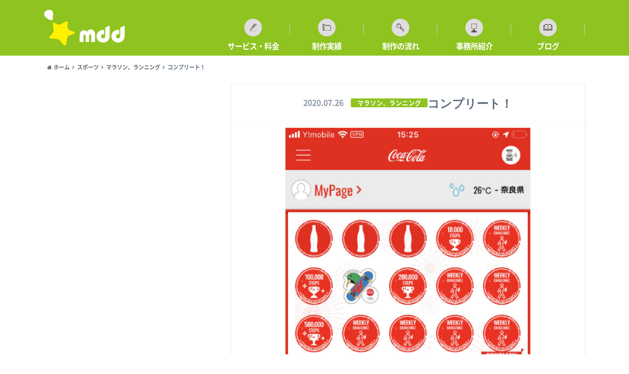

--- FILE ---
content_type: text/html; charset=UTF-8
request_url: https://makkiedrops.com/blog/sports/1214/
body_size: 18267
content:
<!doctype html>

<!--[if lt IE 7]><html dir="ltr" lang="ja" prefix="og: https://ogp.me/ns#" class="no-js lt-ie9 lt-ie8 lt-ie7"><![endif]-->
<!--[if (IE 7)&!(IEMobile)]><html dir="ltr" lang="ja" prefix="og: https://ogp.me/ns#" class="no-js lt-ie9 lt-ie8"><![endif]-->
<!--[if (IE 8)&!(IEMobile)]><html dir="ltr" lang="ja" prefix="og: https://ogp.me/ns#" class="no-js lt-ie9"><![endif]-->
<!--[if gt IE 8]><!--> <html dir="ltr" lang="ja" prefix="og: https://ogp.me/ns#" class="no-js"><!--<![endif]-->

	<head>
		<meta charset="utf-8">

		<meta http-equiv="X-UA-Compatible" content="IE=edge">

		<title>コンプリート！ - スポーツ色強めのデザインならマッキードロップスデザイン</title>

		<meta name="HandheldFriendly" content="True">
		<meta name="MobileOptimized" content="320">
		<meta name="viewport" content="width=device-width, initial-scale=1"/>

		<link rel="apple-touch-icon" href="https://makkiedrops.com/cms/wp-content/uploads/2019/12/favicon-1.png">
		<link rel="icon" href="https://makkiedrops.com/cms/wp-content/uploads/2019/12/favicon.png">

		<link rel="pingback" href="https://makkiedrops.com/cms/xmlrpc.php">

		<!--[if IE]>
		<link rel="shortcut icon" href="https://makkiedrops.com/cms/wp-content/themes/albatros/library/images/favicon.ico">
		<![endif]-->

		<!--[if lt IE 9]>
		<script src="//html5shiv.googlecode.com/svn/trunk/html5.js"></script>
		<script src="//css3-mediaqueries-js.googlecode.com/svn/trunk/css3-mediaqueries.js"></script>
		<![endif]-->



		
		<!-- All in One SEO 4.9.2 - aioseo.com -->
	<meta name="description" content="どーも！コツコツ型のmakkiedropsです。たびたびブログに登場のCokeONアプリですが、ついにコンプリ" />
	<meta name="robots" content="max-image-preview:large" />
	<meta name="author" content="makkiedrops"/>
	<link rel="canonical" href="https://makkiedrops.com/blog/sports/1214/" />
	<meta name="generator" content="All in One SEO (AIOSEO) 4.9.2" />
		<meta property="og:locale" content="ja_JP" />
		<meta property="og:site_name" content="スポーツ色強めのデザインならマッキードロップスデザイン - スポーツを取り巻く世界をデザインで彩る会社" />
		<meta property="og:type" content="article" />
		<meta property="og:title" content="コンプリート！ - スポーツ色強めのデザインならマッキードロップスデザイン" />
		<meta property="og:description" content="どーも！コツコツ型のmakkiedropsです。たびたびブログに登場のCokeONアプリですが、ついにコンプリ" />
		<meta property="og:url" content="https://makkiedrops.com/blog/sports/1214/" />
		<meta property="og:image" content="https://makkiedrops.com/cms/wp-content/uploads/2023/10/mddtop111.png" />
		<meta property="og:image:secure_url" content="https://makkiedrops.com/cms/wp-content/uploads/2023/10/mddtop111.png" />
		<meta property="og:image:width" content="200" />
		<meta property="og:image:height" content="200" />
		<meta property="article:published_time" content="2020-07-26T06:45:04+00:00" />
		<meta property="article:modified_time" content="2020-07-28T01:50:50+00:00" />
		<meta property="article:publisher" content="https://www.facebook.com/makkiedrops" />
		<meta name="twitter:card" content="summary_large_image" />
		<meta name="twitter:site" content="@makkiedrops" />
		<meta name="twitter:title" content="コンプリート！ - スポーツ色強めのデザインならマッキードロップスデザイン" />
		<meta name="twitter:description" content="どーも！コツコツ型のmakkiedropsです。たびたびブログに登場のCokeONアプリですが、ついにコンプリ" />
		<meta name="twitter:creator" content="@makkiedrops" />
		<meta name="twitter:image" content="https://makkiedrops.com/cms/wp-content/uploads/2023/10/mddtop111.png" />
		<script type="application/ld+json" class="aioseo-schema">
			{"@context":"https:\/\/schema.org","@graph":[{"@type":"BlogPosting","@id":"https:\/\/makkiedrops.com\/blog\/sports\/1214\/#blogposting","name":"\u30b3\u30f3\u30d7\u30ea\u30fc\u30c8\uff01 - \u30b9\u30dd\u30fc\u30c4\u8272\u5f37\u3081\u306e\u30c7\u30b6\u30a4\u30f3\u306a\u3089\u30de\u30c3\u30ad\u30fc\u30c9\u30ed\u30c3\u30d7\u30b9\u30c7\u30b6\u30a4\u30f3","headline":"\u30b3\u30f3\u30d7\u30ea\u30fc\u30c8\uff01","author":{"@id":"https:\/\/makkiedrops.com\/blog\/author\/makkiedrops\/#author"},"publisher":{"@id":"https:\/\/makkiedrops.com\/#person"},"image":{"@type":"ImageObject","url":"https:\/\/makkiedrops.com\/cms\/wp-content\/uploads\/2020\/07\/\u30b3\u30f3\u30d7\u30ea\u30fc\u30c8.jpg","width":830,"height":580},"datePublished":"2020-07-26T15:45:04+09:00","dateModified":"2020-07-28T10:50:50+09:00","inLanguage":"ja","mainEntityOfPage":{"@id":"https:\/\/makkiedrops.com\/blog\/sports\/1214\/#webpage"},"isPartOf":{"@id":"https:\/\/makkiedrops.com\/blog\/sports\/1214\/#webpage"},"articleSection":"\u30de\u30e9\u30bd\u30f3\u3001\u30e9\u30f3\u30cb\u30f3\u30b0, \u304a\u77e5\u3089\u305b, \u30b9\u30dd\u30fc\u30c4, COkeON, \u8efd\u3044\u904b\u52d5, \u904b\u52d5\u597d\u304d\u30c7\u30b6\u30a4\u30ca\u30fc, \u904b\u52d5\u4e0d\u8db3\u89e3\u6d88, \u30a6\u30a9\u30fc\u30ad\u30f3\u30b0"},{"@type":"BreadcrumbList","@id":"https:\/\/makkiedrops.com\/blog\/sports\/1214\/#breadcrumblist","itemListElement":[{"@type":"ListItem","@id":"https:\/\/makkiedrops.com#listItem","position":1,"name":"Home","item":"https:\/\/makkiedrops.com","nextItem":{"@type":"ListItem","@id":"https:\/\/makkiedrops.com\/blog\/category\/sports\/#listItem","name":"\u30b9\u30dd\u30fc\u30c4"}},{"@type":"ListItem","@id":"https:\/\/makkiedrops.com\/blog\/category\/sports\/#listItem","position":2,"name":"\u30b9\u30dd\u30fc\u30c4","item":"https:\/\/makkiedrops.com\/blog\/category\/sports\/","nextItem":{"@type":"ListItem","@id":"https:\/\/makkiedrops.com\/blog\/category\/sports\/marathon-running\/#listItem","name":"\u30de\u30e9\u30bd\u30f3\u3001\u30e9\u30f3\u30cb\u30f3\u30b0"},"previousItem":{"@type":"ListItem","@id":"https:\/\/makkiedrops.com#listItem","name":"Home"}},{"@type":"ListItem","@id":"https:\/\/makkiedrops.com\/blog\/category\/sports\/marathon-running\/#listItem","position":3,"name":"\u30de\u30e9\u30bd\u30f3\u3001\u30e9\u30f3\u30cb\u30f3\u30b0","item":"https:\/\/makkiedrops.com\/blog\/category\/sports\/marathon-running\/","nextItem":{"@type":"ListItem","@id":"https:\/\/makkiedrops.com\/blog\/sports\/1214\/#listItem","name":"\u30b3\u30f3\u30d7\u30ea\u30fc\u30c8\uff01"},"previousItem":{"@type":"ListItem","@id":"https:\/\/makkiedrops.com\/blog\/category\/sports\/#listItem","name":"\u30b9\u30dd\u30fc\u30c4"}},{"@type":"ListItem","@id":"https:\/\/makkiedrops.com\/blog\/sports\/1214\/#listItem","position":4,"name":"\u30b3\u30f3\u30d7\u30ea\u30fc\u30c8\uff01","previousItem":{"@type":"ListItem","@id":"https:\/\/makkiedrops.com\/blog\/category\/sports\/marathon-running\/#listItem","name":"\u30de\u30e9\u30bd\u30f3\u3001\u30e9\u30f3\u30cb\u30f3\u30b0"}}]},{"@type":"Person","@id":"https:\/\/makkiedrops.com\/#person","name":"makkiedrops","image":{"@type":"ImageObject","@id":"https:\/\/makkiedrops.com\/blog\/sports\/1214\/#personImage","url":"https:\/\/secure.gravatar.com\/avatar\/887d9b79afe1ae2d814df6c09a97e9166a52d15070bec850c4ddace4e301d66c?s=96&d=mm&r=g","width":96,"height":96,"caption":"makkiedrops"}},{"@type":"Person","@id":"https:\/\/makkiedrops.com\/blog\/author\/makkiedrops\/#author","url":"https:\/\/makkiedrops.com\/blog\/author\/makkiedrops\/","name":"makkiedrops","image":{"@type":"ImageObject","@id":"https:\/\/makkiedrops.com\/blog\/sports\/1214\/#authorImage","url":"https:\/\/secure.gravatar.com\/avatar\/887d9b79afe1ae2d814df6c09a97e9166a52d15070bec850c4ddace4e301d66c?s=96&d=mm&r=g","width":96,"height":96,"caption":"makkiedrops"}},{"@type":"WebPage","@id":"https:\/\/makkiedrops.com\/blog\/sports\/1214\/#webpage","url":"https:\/\/makkiedrops.com\/blog\/sports\/1214\/","name":"\u30b3\u30f3\u30d7\u30ea\u30fc\u30c8\uff01 - \u30b9\u30dd\u30fc\u30c4\u8272\u5f37\u3081\u306e\u30c7\u30b6\u30a4\u30f3\u306a\u3089\u30de\u30c3\u30ad\u30fc\u30c9\u30ed\u30c3\u30d7\u30b9\u30c7\u30b6\u30a4\u30f3","description":"\u3069\u30fc\u3082\uff01\u30b3\u30c4\u30b3\u30c4\u578b\u306emakkiedrops\u3067\u3059\u3002\u305f\u3073\u305f\u3073\u30d6\u30ed\u30b0\u306b\u767b\u5834\u306eCokeON\u30a2\u30d7\u30ea\u3067\u3059\u304c\u3001\u3064\u3044\u306b\u30b3\u30f3\u30d7\u30ea","inLanguage":"ja","isPartOf":{"@id":"https:\/\/makkiedrops.com\/#website"},"breadcrumb":{"@id":"https:\/\/makkiedrops.com\/blog\/sports\/1214\/#breadcrumblist"},"author":{"@id":"https:\/\/makkiedrops.com\/blog\/author\/makkiedrops\/#author"},"creator":{"@id":"https:\/\/makkiedrops.com\/blog\/author\/makkiedrops\/#author"},"image":{"@type":"ImageObject","url":"https:\/\/makkiedrops.com\/cms\/wp-content\/uploads\/2020\/07\/\u30b3\u30f3\u30d7\u30ea\u30fc\u30c8.jpg","@id":"https:\/\/makkiedrops.com\/blog\/sports\/1214\/#mainImage","width":830,"height":580},"primaryImageOfPage":{"@id":"https:\/\/makkiedrops.com\/blog\/sports\/1214\/#mainImage"},"datePublished":"2020-07-26T15:45:04+09:00","dateModified":"2020-07-28T10:50:50+09:00"},{"@type":"WebSite","@id":"https:\/\/makkiedrops.com\/#website","url":"https:\/\/makkiedrops.com\/","name":"\u5948\u826f\u770c\u306e\u30b9\u30dd\u30fc\u30c4\u95a2\u9023\u30c1\u30e9\u30b7\u3001\u30ed\u30b4\u306a\u3089\u30de\u30c3\u30ad\u30fc\u30c9\u30ed\u30c3\u30d7\u30b9\u30c7\u30b6\u30a4\u30f3","description":"\u30b9\u30dd\u30fc\u30c4\u3092\u53d6\u308a\u5dfb\u304f\u4e16\u754c\u3092\u30c7\u30b6\u30a4\u30f3\u3067\u5f69\u308b\u4f1a\u793e","inLanguage":"ja","publisher":{"@id":"https:\/\/makkiedrops.com\/#person"}}]}
		</script>
		<!-- All in One SEO -->

<link rel='dns-prefetch' href='//webfonts.xserver.jp' />
<link rel='dns-prefetch' href='//www.google.com' />
<link rel='dns-prefetch' href='//ajax.googleapis.com' />
<link rel='dns-prefetch' href='//fonts.googleapis.com' />
<link rel='dns-prefetch' href='//maxcdn.bootstrapcdn.com' />
<link rel='dns-prefetch' href='//www.googletagmanager.com' />
<link rel='dns-prefetch' href='//pagead2.googlesyndication.com' />
<link rel="alternate" type="application/rss+xml" title="スポーツ色強めのデザインならマッキードロップスデザイン &raquo; フィード" href="https://makkiedrops.com/feed/" />
<link rel="alternate" type="application/rss+xml" title="スポーツ色強めのデザインならマッキードロップスデザイン &raquo; コメントフィード" href="https://makkiedrops.com/comments/feed/" />
<link rel="alternate" title="oEmbed (JSON)" type="application/json+oembed" href="https://makkiedrops.com/wp-json/oembed/1.0/embed?url=https%3A%2F%2Fmakkiedrops.com%2Fblog%2Fsports%2F1214%2F" />
<link rel="alternate" title="oEmbed (XML)" type="text/xml+oembed" href="https://makkiedrops.com/wp-json/oembed/1.0/embed?url=https%3A%2F%2Fmakkiedrops.com%2Fblog%2Fsports%2F1214%2F&#038;format=xml" />
		<!-- This site uses the Google Analytics by MonsterInsights plugin v9.11.1 - Using Analytics tracking - https://www.monsterinsights.com/ -->
							<script src="//www.googletagmanager.com/gtag/js?id=G-4Q8V4QECRL"  data-cfasync="false" data-wpfc-render="false" type="text/javascript" async></script>
			<script data-cfasync="false" data-wpfc-render="false" type="text/javascript">
				var mi_version = '9.11.1';
				var mi_track_user = true;
				var mi_no_track_reason = '';
								var MonsterInsightsDefaultLocations = {"page_location":"https:\/\/makkiedrops.com\/blog\/sports\/1214\/"};
								if ( typeof MonsterInsightsPrivacyGuardFilter === 'function' ) {
					var MonsterInsightsLocations = (typeof MonsterInsightsExcludeQuery === 'object') ? MonsterInsightsPrivacyGuardFilter( MonsterInsightsExcludeQuery ) : MonsterInsightsPrivacyGuardFilter( MonsterInsightsDefaultLocations );
				} else {
					var MonsterInsightsLocations = (typeof MonsterInsightsExcludeQuery === 'object') ? MonsterInsightsExcludeQuery : MonsterInsightsDefaultLocations;
				}

								var disableStrs = [
										'ga-disable-G-4Q8V4QECRL',
									];

				/* Function to detect opted out users */
				function __gtagTrackerIsOptedOut() {
					for (var index = 0; index < disableStrs.length; index++) {
						if (document.cookie.indexOf(disableStrs[index] + '=true') > -1) {
							return true;
						}
					}

					return false;
				}

				/* Disable tracking if the opt-out cookie exists. */
				if (__gtagTrackerIsOptedOut()) {
					for (var index = 0; index < disableStrs.length; index++) {
						window[disableStrs[index]] = true;
					}
				}

				/* Opt-out function */
				function __gtagTrackerOptout() {
					for (var index = 0; index < disableStrs.length; index++) {
						document.cookie = disableStrs[index] + '=true; expires=Thu, 31 Dec 2099 23:59:59 UTC; path=/';
						window[disableStrs[index]] = true;
					}
				}

				if ('undefined' === typeof gaOptout) {
					function gaOptout() {
						__gtagTrackerOptout();
					}
				}
								window.dataLayer = window.dataLayer || [];

				window.MonsterInsightsDualTracker = {
					helpers: {},
					trackers: {},
				};
				if (mi_track_user) {
					function __gtagDataLayer() {
						dataLayer.push(arguments);
					}

					function __gtagTracker(type, name, parameters) {
						if (!parameters) {
							parameters = {};
						}

						if (parameters.send_to) {
							__gtagDataLayer.apply(null, arguments);
							return;
						}

						if (type === 'event') {
														parameters.send_to = monsterinsights_frontend.v4_id;
							var hookName = name;
							if (typeof parameters['event_category'] !== 'undefined') {
								hookName = parameters['event_category'] + ':' + name;
							}

							if (typeof MonsterInsightsDualTracker.trackers[hookName] !== 'undefined') {
								MonsterInsightsDualTracker.trackers[hookName](parameters);
							} else {
								__gtagDataLayer('event', name, parameters);
							}
							
						} else {
							__gtagDataLayer.apply(null, arguments);
						}
					}

					__gtagTracker('js', new Date());
					__gtagTracker('set', {
						'developer_id.dZGIzZG': true,
											});
					if ( MonsterInsightsLocations.page_location ) {
						__gtagTracker('set', MonsterInsightsLocations);
					}
										__gtagTracker('config', 'G-4Q8V4QECRL', {"forceSSL":"true","link_attribution":"true"} );
										window.gtag = __gtagTracker;										(function () {
						/* https://developers.google.com/analytics/devguides/collection/analyticsjs/ */
						/* ga and __gaTracker compatibility shim. */
						var noopfn = function () {
							return null;
						};
						var newtracker = function () {
							return new Tracker();
						};
						var Tracker = function () {
							return null;
						};
						var p = Tracker.prototype;
						p.get = noopfn;
						p.set = noopfn;
						p.send = function () {
							var args = Array.prototype.slice.call(arguments);
							args.unshift('send');
							__gaTracker.apply(null, args);
						};
						var __gaTracker = function () {
							var len = arguments.length;
							if (len === 0) {
								return;
							}
							var f = arguments[len - 1];
							if (typeof f !== 'object' || f === null || typeof f.hitCallback !== 'function') {
								if ('send' === arguments[0]) {
									var hitConverted, hitObject = false, action;
									if ('event' === arguments[1]) {
										if ('undefined' !== typeof arguments[3]) {
											hitObject = {
												'eventAction': arguments[3],
												'eventCategory': arguments[2],
												'eventLabel': arguments[4],
												'value': arguments[5] ? arguments[5] : 1,
											}
										}
									}
									if ('pageview' === arguments[1]) {
										if ('undefined' !== typeof arguments[2]) {
											hitObject = {
												'eventAction': 'page_view',
												'page_path': arguments[2],
											}
										}
									}
									if (typeof arguments[2] === 'object') {
										hitObject = arguments[2];
									}
									if (typeof arguments[5] === 'object') {
										Object.assign(hitObject, arguments[5]);
									}
									if ('undefined' !== typeof arguments[1].hitType) {
										hitObject = arguments[1];
										if ('pageview' === hitObject.hitType) {
											hitObject.eventAction = 'page_view';
										}
									}
									if (hitObject) {
										action = 'timing' === arguments[1].hitType ? 'timing_complete' : hitObject.eventAction;
										hitConverted = mapArgs(hitObject);
										__gtagTracker('event', action, hitConverted);
									}
								}
								return;
							}

							function mapArgs(args) {
								var arg, hit = {};
								var gaMap = {
									'eventCategory': 'event_category',
									'eventAction': 'event_action',
									'eventLabel': 'event_label',
									'eventValue': 'event_value',
									'nonInteraction': 'non_interaction',
									'timingCategory': 'event_category',
									'timingVar': 'name',
									'timingValue': 'value',
									'timingLabel': 'event_label',
									'page': 'page_path',
									'location': 'page_location',
									'title': 'page_title',
									'referrer' : 'page_referrer',
								};
								for (arg in args) {
																		if (!(!args.hasOwnProperty(arg) || !gaMap.hasOwnProperty(arg))) {
										hit[gaMap[arg]] = args[arg];
									} else {
										hit[arg] = args[arg];
									}
								}
								return hit;
							}

							try {
								f.hitCallback();
							} catch (ex) {
							}
						};
						__gaTracker.create = newtracker;
						__gaTracker.getByName = newtracker;
						__gaTracker.getAll = function () {
							return [];
						};
						__gaTracker.remove = noopfn;
						__gaTracker.loaded = true;
						window['__gaTracker'] = __gaTracker;
					})();
									} else {
										console.log("");
					(function () {
						function __gtagTracker() {
							return null;
						}

						window['__gtagTracker'] = __gtagTracker;
						window['gtag'] = __gtagTracker;
					})();
									}
			</script>
							<!-- / Google Analytics by MonsterInsights -->
		<style id='wp-img-auto-sizes-contain-inline-css' type='text/css'>
img:is([sizes=auto i],[sizes^="auto," i]){contain-intrinsic-size:3000px 1500px}
/*# sourceURL=wp-img-auto-sizes-contain-inline-css */
</style>
<!-- <link rel='stylesheet' id='menu-icons-extra-css' href='https://makkiedrops.com/cms/wp-content/plugins/menu-icons/css/extra.min.css' type='text/css' media='all' /> -->
<link rel="stylesheet" type="text/css" href="//makkiedrops.com/cms/wp-content/cache/wpfc-minified/6z5nde4p/cbu4w.css" media="all"/>
<style id='wp-block-library-inline-css' type='text/css'>
:root{--wp-block-synced-color:#7a00df;--wp-block-synced-color--rgb:122,0,223;--wp-bound-block-color:var(--wp-block-synced-color);--wp-editor-canvas-background:#ddd;--wp-admin-theme-color:#007cba;--wp-admin-theme-color--rgb:0,124,186;--wp-admin-theme-color-darker-10:#006ba1;--wp-admin-theme-color-darker-10--rgb:0,107,160.5;--wp-admin-theme-color-darker-20:#005a87;--wp-admin-theme-color-darker-20--rgb:0,90,135;--wp-admin-border-width-focus:2px}@media (min-resolution:192dpi){:root{--wp-admin-border-width-focus:1.5px}}.wp-element-button{cursor:pointer}:root .has-very-light-gray-background-color{background-color:#eee}:root .has-very-dark-gray-background-color{background-color:#313131}:root .has-very-light-gray-color{color:#eee}:root .has-very-dark-gray-color{color:#313131}:root .has-vivid-green-cyan-to-vivid-cyan-blue-gradient-background{background:linear-gradient(135deg,#00d084,#0693e3)}:root .has-purple-crush-gradient-background{background:linear-gradient(135deg,#34e2e4,#4721fb 50%,#ab1dfe)}:root .has-hazy-dawn-gradient-background{background:linear-gradient(135deg,#faaca8,#dad0ec)}:root .has-subdued-olive-gradient-background{background:linear-gradient(135deg,#fafae1,#67a671)}:root .has-atomic-cream-gradient-background{background:linear-gradient(135deg,#fdd79a,#004a59)}:root .has-nightshade-gradient-background{background:linear-gradient(135deg,#330968,#31cdcf)}:root .has-midnight-gradient-background{background:linear-gradient(135deg,#020381,#2874fc)}:root{--wp--preset--font-size--normal:16px;--wp--preset--font-size--huge:42px}.has-regular-font-size{font-size:1em}.has-larger-font-size{font-size:2.625em}.has-normal-font-size{font-size:var(--wp--preset--font-size--normal)}.has-huge-font-size{font-size:var(--wp--preset--font-size--huge)}.has-text-align-center{text-align:center}.has-text-align-left{text-align:left}.has-text-align-right{text-align:right}.has-fit-text{white-space:nowrap!important}#end-resizable-editor-section{display:none}.aligncenter{clear:both}.items-justified-left{justify-content:flex-start}.items-justified-center{justify-content:center}.items-justified-right{justify-content:flex-end}.items-justified-space-between{justify-content:space-between}.screen-reader-text{border:0;clip-path:inset(50%);height:1px;margin:-1px;overflow:hidden;padding:0;position:absolute;width:1px;word-wrap:normal!important}.screen-reader-text:focus{background-color:#ddd;clip-path:none;color:#444;display:block;font-size:1em;height:auto;left:5px;line-height:normal;padding:15px 23px 14px;text-decoration:none;top:5px;width:auto;z-index:100000}html :where(.has-border-color){border-style:solid}html :where([style*=border-top-color]){border-top-style:solid}html :where([style*=border-right-color]){border-right-style:solid}html :where([style*=border-bottom-color]){border-bottom-style:solid}html :where([style*=border-left-color]){border-left-style:solid}html :where([style*=border-width]){border-style:solid}html :where([style*=border-top-width]){border-top-style:solid}html :where([style*=border-right-width]){border-right-style:solid}html :where([style*=border-bottom-width]){border-bottom-style:solid}html :where([style*=border-left-width]){border-left-style:solid}html :where(img[class*=wp-image-]){height:auto;max-width:100%}:where(figure){margin:0 0 1em}html :where(.is-position-sticky){--wp-admin--admin-bar--position-offset:var(--wp-admin--admin-bar--height,0px)}@media screen and (max-width:600px){html :where(.is-position-sticky){--wp-admin--admin-bar--position-offset:0px}}

/*# sourceURL=wp-block-library-inline-css */
</style><style id='wp-block-paragraph-inline-css' type='text/css'>
.is-small-text{font-size:.875em}.is-regular-text{font-size:1em}.is-large-text{font-size:2.25em}.is-larger-text{font-size:3em}.has-drop-cap:not(:focus):first-letter{float:left;font-size:8.4em;font-style:normal;font-weight:100;line-height:.68;margin:.05em .1em 0 0;text-transform:uppercase}body.rtl .has-drop-cap:not(:focus):first-letter{float:none;margin-left:.1em}p.has-drop-cap.has-background{overflow:hidden}:root :where(p.has-background){padding:1.25em 2.375em}:where(p.has-text-color:not(.has-link-color)) a{color:inherit}p.has-text-align-left[style*="writing-mode:vertical-lr"],p.has-text-align-right[style*="writing-mode:vertical-rl"]{rotate:180deg}
/*# sourceURL=https://makkiedrops.com/cms/wp-includes/blocks/paragraph/style.min.css */
</style>
<style id='global-styles-inline-css' type='text/css'>
:root{--wp--preset--aspect-ratio--square: 1;--wp--preset--aspect-ratio--4-3: 4/3;--wp--preset--aspect-ratio--3-4: 3/4;--wp--preset--aspect-ratio--3-2: 3/2;--wp--preset--aspect-ratio--2-3: 2/3;--wp--preset--aspect-ratio--16-9: 16/9;--wp--preset--aspect-ratio--9-16: 9/16;--wp--preset--color--black: #000000;--wp--preset--color--cyan-bluish-gray: #abb8c3;--wp--preset--color--white: #ffffff;--wp--preset--color--pale-pink: #f78da7;--wp--preset--color--vivid-red: #cf2e2e;--wp--preset--color--luminous-vivid-orange: #ff6900;--wp--preset--color--luminous-vivid-amber: #fcb900;--wp--preset--color--light-green-cyan: #7bdcb5;--wp--preset--color--vivid-green-cyan: #00d084;--wp--preset--color--pale-cyan-blue: #8ed1fc;--wp--preset--color--vivid-cyan-blue: #0693e3;--wp--preset--color--vivid-purple: #9b51e0;--wp--preset--gradient--vivid-cyan-blue-to-vivid-purple: linear-gradient(135deg,rgb(6,147,227) 0%,rgb(155,81,224) 100%);--wp--preset--gradient--light-green-cyan-to-vivid-green-cyan: linear-gradient(135deg,rgb(122,220,180) 0%,rgb(0,208,130) 100%);--wp--preset--gradient--luminous-vivid-amber-to-luminous-vivid-orange: linear-gradient(135deg,rgb(252,185,0) 0%,rgb(255,105,0) 100%);--wp--preset--gradient--luminous-vivid-orange-to-vivid-red: linear-gradient(135deg,rgb(255,105,0) 0%,rgb(207,46,46) 100%);--wp--preset--gradient--very-light-gray-to-cyan-bluish-gray: linear-gradient(135deg,rgb(238,238,238) 0%,rgb(169,184,195) 100%);--wp--preset--gradient--cool-to-warm-spectrum: linear-gradient(135deg,rgb(74,234,220) 0%,rgb(151,120,209) 20%,rgb(207,42,186) 40%,rgb(238,44,130) 60%,rgb(251,105,98) 80%,rgb(254,248,76) 100%);--wp--preset--gradient--blush-light-purple: linear-gradient(135deg,rgb(255,206,236) 0%,rgb(152,150,240) 100%);--wp--preset--gradient--blush-bordeaux: linear-gradient(135deg,rgb(254,205,165) 0%,rgb(254,45,45) 50%,rgb(107,0,62) 100%);--wp--preset--gradient--luminous-dusk: linear-gradient(135deg,rgb(255,203,112) 0%,rgb(199,81,192) 50%,rgb(65,88,208) 100%);--wp--preset--gradient--pale-ocean: linear-gradient(135deg,rgb(255,245,203) 0%,rgb(182,227,212) 50%,rgb(51,167,181) 100%);--wp--preset--gradient--electric-grass: linear-gradient(135deg,rgb(202,248,128) 0%,rgb(113,206,126) 100%);--wp--preset--gradient--midnight: linear-gradient(135deg,rgb(2,3,129) 0%,rgb(40,116,252) 100%);--wp--preset--font-size--small: 13px;--wp--preset--font-size--medium: 20px;--wp--preset--font-size--large: 36px;--wp--preset--font-size--x-large: 42px;--wp--preset--spacing--20: 0.44rem;--wp--preset--spacing--30: 0.67rem;--wp--preset--spacing--40: 1rem;--wp--preset--spacing--50: 1.5rem;--wp--preset--spacing--60: 2.25rem;--wp--preset--spacing--70: 3.38rem;--wp--preset--spacing--80: 5.06rem;--wp--preset--shadow--natural: 6px 6px 9px rgba(0, 0, 0, 0.2);--wp--preset--shadow--deep: 12px 12px 50px rgba(0, 0, 0, 0.4);--wp--preset--shadow--sharp: 6px 6px 0px rgba(0, 0, 0, 0.2);--wp--preset--shadow--outlined: 6px 6px 0px -3px rgb(255, 255, 255), 6px 6px rgb(0, 0, 0);--wp--preset--shadow--crisp: 6px 6px 0px rgb(0, 0, 0);}:where(.is-layout-flex){gap: 0.5em;}:where(.is-layout-grid){gap: 0.5em;}body .is-layout-flex{display: flex;}.is-layout-flex{flex-wrap: wrap;align-items: center;}.is-layout-flex > :is(*, div){margin: 0;}body .is-layout-grid{display: grid;}.is-layout-grid > :is(*, div){margin: 0;}:where(.wp-block-columns.is-layout-flex){gap: 2em;}:where(.wp-block-columns.is-layout-grid){gap: 2em;}:where(.wp-block-post-template.is-layout-flex){gap: 1.25em;}:where(.wp-block-post-template.is-layout-grid){gap: 1.25em;}.has-black-color{color: var(--wp--preset--color--black) !important;}.has-cyan-bluish-gray-color{color: var(--wp--preset--color--cyan-bluish-gray) !important;}.has-white-color{color: var(--wp--preset--color--white) !important;}.has-pale-pink-color{color: var(--wp--preset--color--pale-pink) !important;}.has-vivid-red-color{color: var(--wp--preset--color--vivid-red) !important;}.has-luminous-vivid-orange-color{color: var(--wp--preset--color--luminous-vivid-orange) !important;}.has-luminous-vivid-amber-color{color: var(--wp--preset--color--luminous-vivid-amber) !important;}.has-light-green-cyan-color{color: var(--wp--preset--color--light-green-cyan) !important;}.has-vivid-green-cyan-color{color: var(--wp--preset--color--vivid-green-cyan) !important;}.has-pale-cyan-blue-color{color: var(--wp--preset--color--pale-cyan-blue) !important;}.has-vivid-cyan-blue-color{color: var(--wp--preset--color--vivid-cyan-blue) !important;}.has-vivid-purple-color{color: var(--wp--preset--color--vivid-purple) !important;}.has-black-background-color{background-color: var(--wp--preset--color--black) !important;}.has-cyan-bluish-gray-background-color{background-color: var(--wp--preset--color--cyan-bluish-gray) !important;}.has-white-background-color{background-color: var(--wp--preset--color--white) !important;}.has-pale-pink-background-color{background-color: var(--wp--preset--color--pale-pink) !important;}.has-vivid-red-background-color{background-color: var(--wp--preset--color--vivid-red) !important;}.has-luminous-vivid-orange-background-color{background-color: var(--wp--preset--color--luminous-vivid-orange) !important;}.has-luminous-vivid-amber-background-color{background-color: var(--wp--preset--color--luminous-vivid-amber) !important;}.has-light-green-cyan-background-color{background-color: var(--wp--preset--color--light-green-cyan) !important;}.has-vivid-green-cyan-background-color{background-color: var(--wp--preset--color--vivid-green-cyan) !important;}.has-pale-cyan-blue-background-color{background-color: var(--wp--preset--color--pale-cyan-blue) !important;}.has-vivid-cyan-blue-background-color{background-color: var(--wp--preset--color--vivid-cyan-blue) !important;}.has-vivid-purple-background-color{background-color: var(--wp--preset--color--vivid-purple) !important;}.has-black-border-color{border-color: var(--wp--preset--color--black) !important;}.has-cyan-bluish-gray-border-color{border-color: var(--wp--preset--color--cyan-bluish-gray) !important;}.has-white-border-color{border-color: var(--wp--preset--color--white) !important;}.has-pale-pink-border-color{border-color: var(--wp--preset--color--pale-pink) !important;}.has-vivid-red-border-color{border-color: var(--wp--preset--color--vivid-red) !important;}.has-luminous-vivid-orange-border-color{border-color: var(--wp--preset--color--luminous-vivid-orange) !important;}.has-luminous-vivid-amber-border-color{border-color: var(--wp--preset--color--luminous-vivid-amber) !important;}.has-light-green-cyan-border-color{border-color: var(--wp--preset--color--light-green-cyan) !important;}.has-vivid-green-cyan-border-color{border-color: var(--wp--preset--color--vivid-green-cyan) !important;}.has-pale-cyan-blue-border-color{border-color: var(--wp--preset--color--pale-cyan-blue) !important;}.has-vivid-cyan-blue-border-color{border-color: var(--wp--preset--color--vivid-cyan-blue) !important;}.has-vivid-purple-border-color{border-color: var(--wp--preset--color--vivid-purple) !important;}.has-vivid-cyan-blue-to-vivid-purple-gradient-background{background: var(--wp--preset--gradient--vivid-cyan-blue-to-vivid-purple) !important;}.has-light-green-cyan-to-vivid-green-cyan-gradient-background{background: var(--wp--preset--gradient--light-green-cyan-to-vivid-green-cyan) !important;}.has-luminous-vivid-amber-to-luminous-vivid-orange-gradient-background{background: var(--wp--preset--gradient--luminous-vivid-amber-to-luminous-vivid-orange) !important;}.has-luminous-vivid-orange-to-vivid-red-gradient-background{background: var(--wp--preset--gradient--luminous-vivid-orange-to-vivid-red) !important;}.has-very-light-gray-to-cyan-bluish-gray-gradient-background{background: var(--wp--preset--gradient--very-light-gray-to-cyan-bluish-gray) !important;}.has-cool-to-warm-spectrum-gradient-background{background: var(--wp--preset--gradient--cool-to-warm-spectrum) !important;}.has-blush-light-purple-gradient-background{background: var(--wp--preset--gradient--blush-light-purple) !important;}.has-blush-bordeaux-gradient-background{background: var(--wp--preset--gradient--blush-bordeaux) !important;}.has-luminous-dusk-gradient-background{background: var(--wp--preset--gradient--luminous-dusk) !important;}.has-pale-ocean-gradient-background{background: var(--wp--preset--gradient--pale-ocean) !important;}.has-electric-grass-gradient-background{background: var(--wp--preset--gradient--electric-grass) !important;}.has-midnight-gradient-background{background: var(--wp--preset--gradient--midnight) !important;}.has-small-font-size{font-size: var(--wp--preset--font-size--small) !important;}.has-medium-font-size{font-size: var(--wp--preset--font-size--medium) !important;}.has-large-font-size{font-size: var(--wp--preset--font-size--large) !important;}.has-x-large-font-size{font-size: var(--wp--preset--font-size--x-large) !important;}
/*# sourceURL=global-styles-inline-css */
</style>

<style id='classic-theme-styles-inline-css' type='text/css'>
/*! This file is auto-generated */
.wp-block-button__link{color:#fff;background-color:#32373c;border-radius:9999px;box-shadow:none;text-decoration:none;padding:calc(.667em + 2px) calc(1.333em + 2px);font-size:1.125em}.wp-block-file__button{background:#32373c;color:#fff;text-decoration:none}
/*# sourceURL=/wp-includes/css/classic-themes.min.css */
</style>
<!-- <link rel='stylesheet' id='contact-form-7-css' href='https://makkiedrops.com/cms/wp-content/plugins/contact-form-7/includes/css/styles.css' type='text/css' media='all' /> -->
<!-- <link rel='stylesheet' id='style-css' href='https://makkiedrops.com/cms/wp-content/themes/albatros/style.css' type='text/css' media='all' /> -->
<!-- <link rel='stylesheet' id='child-style-css' href='https://makkiedrops.com/cms/wp-content/themes/makkiedrops_blog/style.css' type='text/css' media='all' /> -->
<!-- <link rel='stylesheet' id='main-css' href='https://makkiedrops.com/cms/wp-content/themes/makkiedrops/css/main.css' type='text/css' media='all' /> -->
<!-- <link rel='stylesheet' id='shortcode-css' href='https://makkiedrops.com/cms/wp-content/themes/albatros/library/css/shortcode.css' type='text/css' media='all' /> -->
<link rel="stylesheet" type="text/css" href="//makkiedrops.com/cms/wp-content/cache/wpfc-minified/qlzn1nm6/cbu4w.css" media="all"/>
<link rel='stylesheet' id='gf_Oswald-css' href='//fonts.googleapis.com/css?family=Oswald%3A400%2C300%2C700' type='text/css' media='all' />
<link rel='stylesheet' id='gf_Lato-css' href='//fonts.googleapis.com/css?family=Lato%3A400%2C700%2C400italic%2C700italic' type='text/css' media='all' />
<link rel='stylesheet' id='fontawesome-css' href='//maxcdn.bootstrapcdn.com/font-awesome/4.6.0/css/font-awesome.min.css' type='text/css' media='all' />
<!--n2css--><!--n2js--><script type="text/javascript" src="//ajax.googleapis.com/ajax/libs/jquery/1.8.3/jquery.min.js" id="jquery-js"></script>
<script type="text/javascript" src="//webfonts.xserver.jp/js/xserverv3.js?fadein=0" id="typesquare_std-js"></script>
<script type="text/javascript" src="https://makkiedrops.com/cms/wp-content/plugins/google-analytics-for-wordpress/assets/js/frontend-gtag.min.js" id="monsterinsights-frontend-script-js" async="async" data-wp-strategy="async"></script>
<script data-cfasync="false" data-wpfc-render="false" type="text/javascript" id='monsterinsights-frontend-script-js-extra'>/* <![CDATA[ */
var monsterinsights_frontend = {"js_events_tracking":"true","download_extensions":"doc,pdf,ppt,zip,xls,docx,pptx,xlsx","inbound_paths":"[{\"path\":\"\\\/go\\\/\",\"label\":\"affiliate\"},{\"path\":\"\\\/recommend\\\/\",\"label\":\"affiliate\"}]","home_url":"https:\/\/makkiedrops.com","hash_tracking":"false","v4_id":"G-4Q8V4QECRL"};/* ]]> */
</script>
<link rel="https://api.w.org/" href="https://makkiedrops.com/wp-json/" /><link rel="alternate" title="JSON" type="application/json" href="https://makkiedrops.com/wp-json/wp/v2/posts/1214" /><link rel='shortlink' href='https://makkiedrops.com/?p=1214' />
<meta name="generator" content="Site Kit by Google 1.168.0" /><link rel="apple-touch-icon" sizes="180x180" href="/cms/wp-content/uploads/fbrfg/apple-touch-icon.png?v=5A6OYbzLxn">
<link rel="icon" type="image/png" sizes="32x32" href="/cms/wp-content/uploads/fbrfg/favicon-32x32.png?v=5A6OYbzLxn">
<link rel="icon" type="image/png" sizes="16x16" href="/cms/wp-content/uploads/fbrfg/favicon-16x16.png?v=5A6OYbzLxn">
<link rel="manifest" href="/cms/wp-content/uploads/fbrfg/site.webmanifest?v=5A6OYbzLxn">
<link rel="mask-icon" href="/cms/wp-content/uploads/fbrfg/safari-pinned-tab.svg?v=5A6OYbzLxn" color="#5bbad5">
<link rel="shortcut icon" href="/cms/wp-content/uploads/fbrfg/favicon.ico?v=5A6OYbzLxn">
<meta name="msapplication-TileColor" content="#da532c">
<meta name="msapplication-config" content="/cms/wp-content/uploads/fbrfg/browserconfig.xml?v=5A6OYbzLxn">
<meta name="theme-color" content="#ffffff"><style type="text/css">
body{color: #5c6b80;}
a{color: #009dde;}
a:hover{color: #fff100;}
#main .article footer .post-categories li a,#main .article footer .tags a{  background: #009dde;  border:1px solid #009dde;}
#main .article footer .tags a{color:#009dde; background: none;}
#main .article footer .post-categories li a:hover,#main .article footer .tags a:hover{ background:#fff100;  border-color:#fff100;}
input[type="text"],input[type="password"],input[type="datetime"],input[type="datetime-local"],input[type="date"],input[type="month"],input[type="time"],input[type="week"],input[type="number"],input[type="email"],input[type="url"],input[type="search"],input[type="tel"],input[type="color"],select,textarea,.field { background-color: #eaedf2;}
/*ヘッダー*/
.header{background: #8fc31f;}
.header .subnav .site_description,.header .mobile_site_description{color:  #fff;}
.nav li a,.subnav .linklist li a,.subnav .linklist li a:before {color: #fff;}
.nav li a:hover,.subnav .linklist li a:hover{color:#FFFF00;}
.subnav .contactbutton a{background: #235D72;}
.subnav .contactbutton a:hover{background:#3F7E94;}
@media only screen and (min-width: 768px) {
	.nav ul {background: #323944;}
	.nav li ul.sub-menu li a{color: #B0B4BA;}
}
/*メインエリア*/
.byline .cat-name{background: #8fc31f; color:  #fff;}
.widgettitle {background: #8fc31f; color:  #fff;}
.widget li a:after{color: #8fc31f!important;}

/* 投稿ページ吹き出し見出し */
.single .entry-content h2{background: #5C6B80;}
.single .entry-content h2:after{border-top-color:#5C6B80;}
/* リスト要素 */
.entry-content ul li:before{ background: #5C6B80;}
.entry-content ol li:before{ background: #5C6B80;}
/* カテゴリーラベル */
.single .authorbox .author-newpost li .cat-name,.related-box li .cat-name{ background: #8fc31f;color:  #fff;}
/* CTA */
.cta-inner{ background: #323944;}
/* ローカルナビ */
.local-nav .title a{ background: #009dde;}
.local-nav .current_page_item a{color:#009dde;}
/* ランキングバッジ */
ul.wpp-list li a:before{background: #8fc31f;color:  #fff;}
/* アーカイブのボタン */
.readmore a{border:1px solid #009dde;color:#009dde;}
.readmore a:hover{background:#009dde;color:#fff;}
/* ボタンの色 */
.btn-wrap a{background: #009dde;border: 1px solid #009dde;}
.btn-wrap a:hover{background: #fff100;}
.btn-wrap.simple a{border:1px solid #009dde;color:#009dde;}
.btn-wrap.simple a:hover{background:#009dde;}
/* コメント */
.blue-btn, .comment-reply-link, #submit { background-color: #009dde; }
.blue-btn:hover, .comment-reply-link:hover, #submit:hover, .blue-btn:focus, .comment-reply-link:focus, #submit:focus {background-color: #fff100; }
/* サイドバー */
.widget a{text-decoration:none; color:#666;}
.widget a:hover{color:#999;}
/*フッター*/
#footer-top{background-color: #323944; color: #86909E;}
.footer a,#footer-top a{color: #B0B4BA;}
#footer-top .widgettitle{color: #86909E;}
.footer {background-color: #323944;color: #86909E;}
.footer-links li:before{ color: #8fc31f;}
/* ページネーション */
.pagination a, .pagination span,.page-links a , .page-links ul > li > span{color: #009dde;}
.pagination a:hover, .pagination a:focus,.page-links a:hover, .page-links a:focus{background-color: #009dde;}
.pagination .current:hover, .pagination .current:focus{color: #fff100;}
</style>

<!-- Site Kit が追加した Google AdSense メタタグ -->
<meta name="google-adsense-platform-account" content="ca-host-pub-2644536267352236">
<meta name="google-adsense-platform-domain" content="sitekit.withgoogle.com">
<!-- Site Kit が追加した End Google AdSense メタタグ -->
<style type="text/css" id="custom-background-css">
body.custom-background { background-color: #ffffff; }
</style>
	
<!-- Google AdSense スニペット (Site Kit が追加) -->
<script type="text/javascript" async="async" src="https://pagead2.googlesyndication.com/pagead/js/adsbygoogle.js?client=ca-pub-5043054116883842&amp;host=ca-host-pub-2644536267352236" crossorigin="anonymous"></script>

<!-- (ここまで) Google AdSense スニペット (Site Kit が追加) -->


	</head>

	<body class="wp-singular post-template-default single single-post postid-1214 single-format-standard custom-background wp-theme-albatros wp-child-theme-makkiedrops_blog" itemscope itemtype="//schema.org/WebPage">

		<div id="container" class="sidebarleft">

					
			<header class="header" role="banner" itemscope itemtype="//schema.org/WPHeader">

				<div id="inner-header" class="wrap cf">


					
<div id="logo">
																		<p class="h1 img" itemscope itemtype="//schema.org/Organization"><a href="https://makkiedrops.com"><img src="https://makkiedrops.com/cms/wp-content/uploads/2019/12/logo.png" alt="スポーツ色強めのデザインならマッキードロップスデザイン"></a></p>
											</div>					
					
					<div class="subnav cf">
										<p class="site_description">スポーツを取り巻く世界をデザインで彩る会社</p>
										
										
										</div>

					<nav id="g_nav" role="navigation" itemscope itemtype="//schema.org/SiteNavigationElement">
						<ul id="menu-menu-1" class="nav top-nav cf"><li id="menu-item-42" class="menu-item menu-item-type-post_type menu-item-object-page menu-item-42"><a href="https://makkiedrops.com/service/"><span class="gf"></span><img width="64" height="64" src="https://makkiedrops.com/cms/wp-content/uploads/2019/12/service_icon@2x.png" class="_mi _before _image" alt="" aria-hidden="true" decoding="async" /><span>サービス・料金</span></a></li>
<li id="menu-item-110" class="menu-item menu-item-type-post_type_archive menu-item-object-design menu-item-110"><a href="https://makkiedrops.com/design/"><span class="gf"></span><img width="64" height="64" src="https://makkiedrops.com/cms/wp-content/uploads/2019/12/works_icon@2x.png" class="_mi _before _image" alt="" aria-hidden="true" decoding="async" /><span>制作実績</span></a></li>
<li id="menu-item-44" class="menu-item menu-item-type-post_type menu-item-object-page menu-item-44"><a href="https://makkiedrops.com/flow/"><span class="gf"></span><img width="64" height="64" src="https://makkiedrops.com/cms/wp-content/uploads/2019/12/about_icon@2x.png" class="_mi _before _image" alt="" aria-hidden="true" decoding="async" /><span>制作の流れ</span></a></li>
<li id="menu-item-43" class="menu-item menu-item-type-post_type menu-item-object-page menu-item-43"><a href="https://makkiedrops.com/about/"><span class="gf"></span><img width="64" height="64" src="https://makkiedrops.com/cms/wp-content/uploads/2019/12/flow_icon@2x.png" class="_mi _before _image" alt="" aria-hidden="true" decoding="async" /><span>事務所紹介</span></a></li>
<li id="menu-item-119" class="menu-item menu-item-type-post_type menu-item-object-page current_page_parent menu-item-119"><a href="https://makkiedrops.com/blog/"><span class="gf"></span><img width="64" height="64" src="https://makkiedrops.com/cms/wp-content/uploads/2019/12/blog_icon@2x.png" class="_mi _before _image" alt="" aria-hidden="true" decoding="async" /><span>ブログ</span></a></li>
</ul>
					</nav>

				</div>

			</header>


<div id="breadcrumb" class="breadcrumb inner wrap cf"><ul><li itemscope itemtype="//data-vocabulary.org/Breadcrumb"><a href="https://makkiedrops.com/" itemprop="url"><i class="fa fa-home"></i><span itemprop="title"> ホーム</span></a></li><li itemscope itemtype="//data-vocabulary.org/Breadcrumb"><a href="https://makkiedrops.com/blog/category/sports/" itemprop="url"><span itemprop="title">スポーツ</span></a></li><li itemscope itemtype="//data-vocabulary.org/Breadcrumb"><a href="https://makkiedrops.com/blog/category/sports/marathon-running/" itemprop="url"><span itemprop="title">マラソン、ランニング</span></a></li><li>コンプリート！</li></ul></div>

			<div id="content">

				<div id="inner-content" class="wrap cf">

					<main id="main" class="m-all t-2of3 d-5of7 cf" role="main" itemscope itemprop="mainContentOfPage" itemtype="//schema.org/Blog">

						

		              <article id="post-1214" class="post-1214 post type-post status-publish format-standard has-post-thumbnail hentry category-marathon-running category-news category-sports tag-cokeon tag-342 tag-343 tag-187 tag-75 article cf" role="article" itemscope itemprop="blogPost" itemtype="//schema.org/BlogPosting">
		
		                <header class="article-header entry-header">
		                  <p class="byline entry-meta vcard">
			                		
							<span class="date entry-date updated" itemprop="datePublished" datetime="2020-07-26">2020.07.26</span>
			                <span class="cat-name cat-id-15">マラソン、ランニング</span>
			                <span class="author" style="display: none;"><span class="fn">makkiedrops</span></span>
		
		                  </p>
		
		
		                  <h1 class="entry-title single-title" itemprop="headline" rel="bookmark">コンプリート！</h1>
		
		                </header>
		
												<figure class="eyecatch">
							<img width="718" height="502" src="https://makkiedrops.com/cms/wp-content/uploads/2020/07/コンプリート.jpg" class="attachment-single-thum size-single-thum wp-post-image" alt="" decoding="async" fetchpriority="high" srcset="https://makkiedrops.com/cms/wp-content/uploads/2020/07/コンプリート.jpg 830w, https://makkiedrops.com/cms/wp-content/uploads/2020/07/コンプリート-300x210.jpg 300w, https://makkiedrops.com/cms/wp-content/uploads/2020/07/コンプリート-768x537.jpg 768w" sizes="(max-width: 718px) 100vw, 718px" />						</figure>
						
						
						
		                <section class="entry-content cf" itemprop="articleBody">

						

						
<p>どーも！コツコツ型のmakkiedropsです。たびたびブログに登場のCokeONアプリですが、ついにコンプリートしました。パチパチ！一日7000歩設定。一週間で49000歩です。デスクワーク中心の私としては意識して歩いています。</p>



<p>これでジュース1本と交換できるはず～。まだしてないけど～。楽しみ～。具体的な数字やこのようなスタンプのご褒美なんかをもらえることで、運動する意識が高まると思いますよ～。コロナウイルス第2波？なのか？増えていますが、運動しないというのも身体にはよくないので、適度な運動を心がけましょう～</p>



<p></p>

						
		                </section>

												
						



						

												
						
						

  
  

		                <footer class="article-footer">

							<div class="category-newpost-wrap">
							<h3><a href="https://makkiedrops.com/blog/category/sports/marathon-running/" rel="category tag">マラソン、ランニング</a> / <a href="https://makkiedrops.com/blog/category/news/" rel="category tag">お知らせ</a> / <a href="https://makkiedrops.com/blog/category/sports/" rel="category tag">スポーツ</a>の最新記事</h3>
														<ul class="category-newpost cf">
																					<li class="cf"><span class="date">2025.10.25</span><a href="https://makkiedrops.com/blog/sports/3505/" title="OKI RUNNING CLUBさんグッズサポート開始"> OKI RUNNING CLUBさんグッズサポート開始</a></li>
														<li class="cf"><span class="date">2021.11.04</span><a href="https://makkiedrops.com/blog/sports/2056/" title="コース図など一枚から制作します！"> コース図など一枚から制作します！</a></li>
														<li class="cf"><span class="date">2021.09.16</span><a href="https://makkiedrops.com/blog/sports/1946/" title="京都北山わくわくランニングフェスタ“つなぐ”イベントチラシ制作しました"> 京都北山わくわくランニングフェスタ“つなぐ”イベントチラシ制作しました</a></li>
														<li class="cf"><span class="date">2021.08.04</span><a href="https://makkiedrops.com/blog/sports/1927/" title="京都北山わくわくランニングフェスタ“つなぐ大会ロゴ制作"> 京都北山わくわくランニングフェスタ“つなぐ大会ロゴ制作</a></li>
														<li class="cf"><span class="date">2021.04.27</span><a href="https://makkiedrops.com/blog/sports/1811/" title="大当たりの「SAYSKY」Tシャツ"> 大当たりの「SAYSKY」Tシャツ</a></li>
																					</ul>
							</div>
	
			                <ul class="post-categories">
	<li><a href="https://makkiedrops.com/blog/category/sports/marathon-running/" rel="category tag">マラソン、ランニング</a></li>
	<li><a href="https://makkiedrops.com/blog/category/news/" rel="category tag">お知らせ</a></li>
	<li><a href="https://makkiedrops.com/blog/category/sports/" rel="category tag">スポーツ</a></li></ul>			
			                <p class="tags"><a href="https://makkiedrops.com/blog/tag/cokeon/" rel="tag">COkeON</a><a href="https://makkiedrops.com/blog/tag/%e8%bb%bd%e3%81%84%e9%81%8b%e5%8b%95/" rel="tag">軽い運動</a><a href="https://makkiedrops.com/blog/tag/%e9%81%8b%e5%8b%95%e5%a5%bd%e3%81%8d%e3%83%87%e3%82%b6%e3%82%a4%e3%83%8a%e3%83%bc/" rel="tag">運動好きデザイナー</a><a href="https://makkiedrops.com/blog/tag/%e9%81%8b%e5%8b%95%e4%b8%8d%e8%b6%b3%e8%a7%a3%e6%b6%88/" rel="tag">運動不足解消</a><a href="https://makkiedrops.com/blog/tag/%e3%82%a6%e3%82%a9%e3%83%bc%e3%82%ad%e3%83%b3%e3%82%b0/" rel="tag">ウォーキング</a></p>		
		                </footer>
						
		              </article>
		

						<div class="authorbox">
						
							<div class="np-post">	
								<div class="navigation">
																<div class="prev"><a href="https://makkiedrops.com/blog/news/1209/" rel="prev">事務所の封筒をやっとつくる</a></div>
																								<div class="next"><a href="https://makkiedrops.com/blog/sports/1220/" rel="next">ぱ～ぷるmama+コラム8月：予告編</a></div>
																</div>
							</div>
						</div>



	
			  <div class="related-box original-related cf">
    <div class="inbox">
	    <h2 class="related-h h_ttl"><span class="gf">RECOMMEND</span>こちらの記事も人気です。</h2>
		    <div class="related-post">
				<ul class="related-list cf">

  	        <li class="<br />
<b>Warning</b>:  Undefined variable $class in <b>/home/makkiedrops/makkiedrops.com/public_html/cms/wp-content/themes/albatros/related-entries.php</b> on line <b>23</b><br />
" rel="bookmark" title="ハリセン制作で気をつけたこと">
		        <a href="https://makkiedrops.com/blog/news/2109/" rel=\"bookmark" title="ハリセン制作で気をつけたこと" class="title">
		        	<figure class="eyecatch">
	        	                <img width="286" height="200" src="https://makkiedrops.com/cms/wp-content/uploads/2021/12/12月1日ハリセンWEB.jpg" class="attachment-home-thum size-home-thum wp-post-image" alt="" decoding="async" srcset="https://makkiedrops.com/cms/wp-content/uploads/2021/12/12月1日ハリセンWEB.jpg 830w, https://makkiedrops.com/cms/wp-content/uploads/2021/12/12月1日ハリセンWEB-300x210.jpg 300w, https://makkiedrops.com/cms/wp-content/uploads/2021/12/12月1日ハリセンWEB-768x537.jpg 768w" sizes="(max-width: 286px) 100vw, 286px" />	        		            </figure>
					<span class="cat-name">お知らせ</span>
					<time class="date">2021.12.1</time>
					<h3 class="ttl">
						ハリセン制作で気をつけたこと					</h3>
				</a>
	        </li>
  	        <li class="<br />
<b>Warning</b>:  Undefined variable $class in <b>/home/makkiedrops/makkiedrops.com/public_html/cms/wp-content/themes/albatros/related-entries.php</b> on line <b>23</b><br />
" rel="bookmark" title="【CREATORS SPIRAL NARA2021】無事終了">
		        <a href="https://makkiedrops.com/blog/news/1782/" rel=\"bookmark" title="【CREATORS SPIRAL NARA2021】無事終了" class="title">
		        	<figure class="eyecatch">
	        	                <img width="297" height="200" src="https://makkiedrops.com/cms/wp-content/uploads/2021/04/crisupatop.jpg" class="attachment-home-thum size-home-thum wp-post-image" alt="" decoding="async" srcset="https://makkiedrops.com/cms/wp-content/uploads/2021/04/crisupatop.jpg 1090w, https://makkiedrops.com/cms/wp-content/uploads/2021/04/crisupatop-300x202.jpg 300w, https://makkiedrops.com/cms/wp-content/uploads/2021/04/crisupatop-1024x690.jpg 1024w, https://makkiedrops.com/cms/wp-content/uploads/2021/04/crisupatop-768x517.jpg 768w" sizes="(max-width: 297px) 100vw, 297px" />	        		            </figure>
					<span class="cat-name">デザイン</span>
					<time class="date">2021.4.17</time>
					<h3 class="ttl">
						【CREATORS SPIRAL NARA2021】無事終了					</h3>
				</a>
	        </li>
  	        <li class="<br />
<b>Warning</b>:  Undefined variable $class in <b>/home/makkiedrops/makkiedrops.com/public_html/cms/wp-content/themes/albatros/related-entries.php</b> on line <b>23</b><br />
" rel="bookmark" title="初めてアウェイで観戦レポ">
		        <a href="https://makkiedrops.com/blog/sports/439/" rel=\"bookmark" title="初めてアウェイで観戦レポ" class="title">
		        	<figure class="eyecatch">
	        	                <img width="277" height="200" src="https://makkiedrops.com/cms/wp-content/uploads/2020/01/maki-61-scaled.jpg" class="attachment-home-thum size-home-thum wp-post-image" alt="" decoding="async" loading="lazy" srcset="https://makkiedrops.com/cms/wp-content/uploads/2020/01/maki-61-scaled.jpg 2560w, https://makkiedrops.com/cms/wp-content/uploads/2020/01/maki-61-300x217.jpg 300w, https://makkiedrops.com/cms/wp-content/uploads/2020/01/maki-61-1024x740.jpg 1024w, https://makkiedrops.com/cms/wp-content/uploads/2020/01/maki-61-768x555.jpg 768w, https://makkiedrops.com/cms/wp-content/uploads/2020/01/maki-61-1536x1110.jpg 1536w, https://makkiedrops.com/cms/wp-content/uploads/2020/01/maki-61-2048x1479.jpg 2048w" sizes="auto, (max-width: 277px) 100vw, 277px" />	        		            </figure>
					<span class="cat-name">バレーボール</span>
					<time class="date">2020.1.6</time>
					<h3 class="ttl">
						初めてアウェイで観戦レポ					</h3>
				</a>
	        </li>
  	        <li class="<br />
<b>Warning</b>:  Undefined variable $class in <b>/home/makkiedrops/makkiedrops.com/public_html/cms/wp-content/themes/albatros/related-entries.php</b> on line <b>23</b><br />
" rel="bookmark" title="４月に向けてシューズを買う">
		        <a href="https://makkiedrops.com/blog/sports/699/" rel=\"bookmark" title="４月に向けてシューズを買う" class="title">
		        	<figure class="eyecatch">
	        	                <img width="164" height="200" src="https://makkiedrops.com/cms/wp-content/uploads/2020/03/ランニングシューズ.jpg" class="attachment-home-thum size-home-thum wp-post-image" alt="" decoding="async" loading="lazy" srcset="https://makkiedrops.com/cms/wp-content/uploads/2020/03/ランニングシューズ.jpg 1537w, https://makkiedrops.com/cms/wp-content/uploads/2020/03/ランニングシューズ-245x300.jpg 245w, https://makkiedrops.com/cms/wp-content/uploads/2020/03/ランニングシューズ-837x1024.jpg 837w, https://makkiedrops.com/cms/wp-content/uploads/2020/03/ランニングシューズ-768x939.jpg 768w, https://makkiedrops.com/cms/wp-content/uploads/2020/03/ランニングシューズ-1256x1536.jpg 1256w" sizes="auto, (max-width: 164px) 100vw, 164px" />	        		            </figure>
					<span class="cat-name">マラソン、ランニング</span>
					<time class="date">2020.3.1</time>
					<h3 class="ttl">
						４月に向けてシューズを買う					</h3>
				</a>
	        </li>
  	        <li class="<br />
<b>Warning</b>:  Undefined variable $class in <b>/home/makkiedrops/makkiedrops.com/public_html/cms/wp-content/themes/albatros/related-entries.php</b> on line <b>23</b><br />
" rel="bookmark" title="大阪桐蔭！優勝おめでとうございます！">
		        <a href="https://makkiedrops.com/blog/sports/286/" rel=\"bookmark" title="大阪桐蔭！優勝おめでとうございます！" class="title">
		        	<figure class="eyecatch">
	        	                <img src="https://makkiedrops.com/cms/wp-content/themes/albatros/library/images/noimg.png" />
	        		            </figure>
					<span class="cat-name">スポーツ</span>
					<time class="date">2018.8.24</time>
					<h3 class="ttl">
						大阪桐蔭！優勝おめでとうございます！					</h3>
				</a>
	        </li>
  	        <li class="<br />
<b>Warning</b>:  Undefined variable $class in <b>/home/makkiedrops/makkiedrops.com/public_html/cms/wp-content/themes/albatros/related-entries.php</b> on line <b>23</b><br />
" rel="bookmark" title="アイビスペイントXで描いてみた">
		        <a href="https://makkiedrops.com/blog/news/1026/" rel=\"bookmark" title="アイビスペイントXで描いてみた" class="title">
		        	<figure class="eyecatch">
	        	                <img width="286" height="200" src="https://makkiedrops.com/cms/wp-content/uploads/2020/06/アイビスペイント.jpg" class="attachment-home-thum size-home-thum wp-post-image" alt="" decoding="async" loading="lazy" srcset="https://makkiedrops.com/cms/wp-content/uploads/2020/06/アイビスペイント.jpg 830w, https://makkiedrops.com/cms/wp-content/uploads/2020/06/アイビスペイント-300x210.jpg 300w, https://makkiedrops.com/cms/wp-content/uploads/2020/06/アイビスペイント-768x537.jpg 768w" sizes="auto, (max-width: 286px) 100vw, 286px" />	        		            </figure>
					<span class="cat-name">デザイン</span>
					<time class="date">2020.6.9</time>
					<h3 class="ttl">
						アイビスペイントXで描いてみた					</h3>
				</a>
	        </li>
  	        <li class="<br />
<b>Warning</b>:  Undefined variable $class in <b>/home/makkiedrops/makkiedrops.com/public_html/cms/wp-content/themes/albatros/related-entries.php</b> on line <b>23</b><br />
" rel="bookmark" title="第61回近畿6人制バレーボール総合男子・女子選手権大会観戦レポ">
		        <a href="https://makkiedrops.com/blog/news/345/" rel=\"bookmark" title="第61回近畿6人制バレーボール総合男子・女子選手権大会観戦レポ" class="title">
		        	<figure class="eyecatch">
	        	                <img src="https://makkiedrops.com/cms/wp-content/themes/albatros/library/images/noimg.png" />
	        		            </figure>
					<span class="cat-name">お知らせ</span>
					<time class="date">2019.9.6</time>
					<h3 class="ttl">
						第61回近畿6人制バレーボール総合男子・女子選手権大会観戦レポ					</h3>
				</a>
	        </li>
  	        <li class="<br />
<b>Warning</b>:  Undefined variable $class in <b>/home/makkiedrops/makkiedrops.com/public_html/cms/wp-content/themes/albatros/related-entries.php</b> on line <b>23</b><br />
" rel="bookmark" title="年末年始のお知らせと来年の抱負">
		        <a href="https://makkiedrops.com/blog/news/2172/" rel=\"bookmark" title="年末年始のお知らせと来年の抱負" class="title">
		        	<figure class="eyecatch">
	        	                <img width="284" height="200" src="https://makkiedrops.com/cms/wp-content/uploads/2021/12/バナー12月26日年末年始お知らせ.jpg" class="attachment-home-thum size-home-thum wp-post-image" alt="" decoding="async" loading="lazy" srcset="https://makkiedrops.com/cms/wp-content/uploads/2021/12/バナー12月26日年末年始お知らせ.jpg 823w, https://makkiedrops.com/cms/wp-content/uploads/2021/12/バナー12月26日年末年始お知らせ-300x211.jpg 300w, https://makkiedrops.com/cms/wp-content/uploads/2021/12/バナー12月26日年末年始お知らせ-768x541.jpg 768w" sizes="auto, (max-width: 284px) 100vw, 284px" />	        		            </figure>
					<span class="cat-name">お役立ち情報</span>
					<time class="date">2021.12.27</time>
					<h3 class="ttl">
						年末年始のお知らせと来年の抱負					</h3>
				</a>
	        </li>
  
  			</ul>
	    </div>
    </div>
</div>
  	

						
						

					</main>

									<div id="sidebar1" class="sidebar m-all t-1of3 d-2of7 last-col cf" role="complementary">
					
					 
					
										
										
					
					
					
				</div>

				</div>

			</div>

			</div><!-- #content -->
		<div class="blank"></div>
	</div>
		
	<footer id="colophon" class="site-footer">
		<a href="#" class="cd-top text-replace js-cd-top"></a>
		<div class="copyright">
			<p>©2019 makkiedropsdesign</p>
		</div>
		<div class="site-info">
						<ul class="footer-access">
				<li class="access-part">
					<p class="access-ttl">access</p>
					<p class="access-jp-ttl">アクセス</p>
					<p class="access-info">〒630-0251<br>奈良県生駒市谷田町１６１５ アコール もやい館3　IKOMA－DO内</p>
					<iframe src="" width="100%" height="300" frameborder="0" style="border:0;" allowfullscreen=""></iframe>
				</li>
				<li class="area-part">
					<p class="area-ttl">area</p>
					<dl>
						<dt>奈良県</dt>
						<dd>奈良市・大和高田市・大和郡山市・天理市・橿原市・桜井市・五條市・御所市・生駒市・香芝市・葛城市・宇陀市・山添村・平群町・三郷町・斑鳩町・安堵町・川西町・三宅町・田原本町（たわらもとちょう・曽爾村・御杖村・高取町・明日香村・上牧町・王寺町・広陵町・河合町・吉野町・大淀町・下市町・黒滝村・天川村・野迫川村・十津川村・下北山村・上北山村・川上村・東吉野村</dd>
					</dl>
				</li>
			</ul>
		</div><!-- .site-info -->
		<div class="footer-blank">
	</footer><!-- #colophon -->
</div><!-- #page -->

<script>
	(function($) {
		if($('.js_syncTarget').length){

			var myBreakPoint = 840;//ブレイクポイント
			var target = $('.js_syncTarget');//高さをそろえたい要素の親要素
			var target_c;//高さをそろえる要素
			var group_amount;//高さを揃えたいグループの総数
			var maxHeight = 0;//グループ内で最も高い要素を記憶する

			function heightSync(target){

				target.each(function(){

				group_amount = $(this).data('group_amount');

				for (var i = 0; i < group_amount; i++) {

					maxHeight = 0;

					console.log(i);

					target_c = $(this).find('.js_syncTarget_c.g' + (i + 1));
					target_c.height('auto');

					target_c.each(function(){
					if($(this).height() > maxHeight) {
						maxHeight = $(this).height();
					}
					});

					target_c.height(maxHeight);
					
				}

				});

			}

			heightSync(target);

			$(window).resize(function(){
				var w = $(window).width();
				if(w > myBreakPoint) {
				heightSync(target);
				} else {
				$('.js_syncTarget_c').height('auto');
				}
				
			});

		}
	})(jQuery);
</script>

<script type="speculationrules">
{"prefetch":[{"source":"document","where":{"and":[{"href_matches":"/*"},{"not":{"href_matches":["/cms/wp-*.php","/cms/wp-admin/*","/cms/wp-content/uploads/*","/cms/wp-content/*","/cms/wp-content/plugins/*","/cms/wp-content/themes/makkiedrops_blog/*","/cms/wp-content/themes/albatros/*","/*\\?(.+)"]}},{"not":{"selector_matches":"a[rel~=\"nofollow\"]"}},{"not":{"selector_matches":".no-prefetch, .no-prefetch a"}}]},"eagerness":"conservative"}]}
</script>

<!-- Sign in with Google button added by Site Kit -->
		<style>
		.googlesitekit-sign-in-with-google__frontend-output-button{max-width:320px}
		</style>
		<script type="text/javascript" src="https://accounts.google.com/gsi/client"></script>
<script type="text/javascript">
/* <![CDATA[ */
(()=>{async function handleCredentialResponse(response){try{const res=await fetch('https://makkiedrops.com/cms/wp-login.php?action=googlesitekit_auth',{method:'POST',headers:{'Content-Type':'application/x-www-form-urlencoded'},body:new URLSearchParams(response)});/* Preserve comment text in case of redirect after login on a page with a Sign in with Google button in the WordPress comments. */ const commentText=document.querySelector('#comment')?.value;const postId=document.querySelectorAll('.googlesitekit-sign-in-with-google__comments-form-button')?.[0]?.className?.match(/googlesitekit-sign-in-with-google__comments-form-button-postid-(\d+)/)?.[1];if(!! commentText?.length){sessionStorage.setItem(`siwg-comment-text-${postId}`,commentText);}location.reload();}catch(error){console.error(error);}}if(typeof google !=='undefined'){google.accounts.id.initialize({client_id:'651687536923-ejnvg5q7a8ct94u66hvk99ovg606319u.apps.googleusercontent.com',callback:handleCredentialResponse,library_name:'Site-Kit'});}const defaultButtonOptions={"theme":"outline","text":"signin_with","shape":"rectangular"};document.querySelectorAll('.googlesitekit-sign-in-with-google__frontend-output-button').forEach((siwgButtonDiv)=>{const buttonOptions={shape:siwgButtonDiv.getAttribute('data-googlesitekit-siwg-shape')|| defaultButtonOptions.shape,text:siwgButtonDiv.getAttribute('data-googlesitekit-siwg-text')|| defaultButtonOptions.text,theme:siwgButtonDiv.getAttribute('data-googlesitekit-siwg-theme')|| defaultButtonOptions.theme,};if(typeof google !=='undefined'){google.accounts.id.renderButton(siwgButtonDiv,buttonOptions);}});/* If there is a matching saved comment text in sessionStorage,restore it to the comment field and remove it from sessionStorage. */ const postId=document.body.className.match(/postid-(\d+)/)?.[1];const commentField=document.querySelector('#comment');const commentText=sessionStorage.getItem(`siwg-comment-text-${postId}`);if(commentText?.length && commentField && !! postId){commentField.value=commentText;sessionStorage.removeItem(`siwg-comment-text-${postId}`);}})();
/* ]]> */
</script>

<!-- Site Kit が追加した「Google でログイン」ボタンを閉じる -->
<script type="module"  src="https://makkiedrops.com/cms/wp-content/plugins/all-in-one-seo-pack/dist/Lite/assets/table-of-contents.95d0dfce.js" id="aioseo/js/src/vue/standalone/blocks/table-of-contents/frontend.js-js"></script>
<script type="text/javascript" src="https://makkiedrops.com/cms/wp-includes/js/dist/hooks.min.js" id="wp-hooks-js"></script>
<script type="text/javascript" src="https://makkiedrops.com/cms/wp-includes/js/dist/i18n.min.js" id="wp-i18n-js"></script>
<script type="text/javascript" id="wp-i18n-js-after">
/* <![CDATA[ */
wp.i18n.setLocaleData( { 'text direction\u0004ltr': [ 'ltr' ] } );
//# sourceURL=wp-i18n-js-after
/* ]]> */
</script>
<script type="text/javascript" src="https://makkiedrops.com/cms/wp-content/plugins/contact-form-7/includes/swv/js/index.js" id="swv-js"></script>
<script type="text/javascript" id="contact-form-7-js-translations">
/* <![CDATA[ */
( function( domain, translations ) {
	var localeData = translations.locale_data[ domain ] || translations.locale_data.messages;
	localeData[""].domain = domain;
	wp.i18n.setLocaleData( localeData, domain );
} )( "contact-form-7", {"translation-revision-date":"2025-11-30 08:12:23+0000","generator":"GlotPress\/4.0.3","domain":"messages","locale_data":{"messages":{"":{"domain":"messages","plural-forms":"nplurals=1; plural=0;","lang":"ja_JP"},"This contact form is placed in the wrong place.":["\u3053\u306e\u30b3\u30f3\u30bf\u30af\u30c8\u30d5\u30a9\u30fc\u30e0\u306f\u9593\u9055\u3063\u305f\u4f4d\u7f6e\u306b\u7f6e\u304b\u308c\u3066\u3044\u307e\u3059\u3002"],"Error:":["\u30a8\u30e9\u30fc:"]}},"comment":{"reference":"includes\/js\/index.js"}} );
//# sourceURL=contact-form-7-js-translations
/* ]]> */
</script>
<script type="text/javascript" id="contact-form-7-js-before">
/* <![CDATA[ */
var wpcf7 = {
    "api": {
        "root": "https:\/\/makkiedrops.com\/wp-json\/",
        "namespace": "contact-form-7\/v1"
    }
};
//# sourceURL=contact-form-7-js-before
/* ]]> */
</script>
<script type="text/javascript" src="https://makkiedrops.com/cms/wp-content/plugins/contact-form-7/includes/js/index.js" id="contact-form-7-js"></script>
<script type="text/javascript" id="google-invisible-recaptcha-js-before">
/* <![CDATA[ */
var renderInvisibleReCaptcha = function() {

    for (var i = 0; i < document.forms.length; ++i) {
        var form = document.forms[i];
        var holder = form.querySelector('.inv-recaptcha-holder');

        if (null === holder) continue;
		holder.innerHTML = '';

         (function(frm){
			var cf7SubmitElm = frm.querySelector('.wpcf7-submit');
            var holderId = grecaptcha.render(holder,{
                'sitekey': '6LfLx50aAAAAAGatxJuGtgmPsTPo598i5IAB5R4r', 'size': 'invisible', 'badge' : 'inline',
                'callback' : function (recaptchaToken) {
					if((null !== cf7SubmitElm) && (typeof jQuery != 'undefined')){jQuery(frm).submit();grecaptcha.reset(holderId);return;}
					 HTMLFormElement.prototype.submit.call(frm);
                },
                'expired-callback' : function(){grecaptcha.reset(holderId);}
            });

			if(null !== cf7SubmitElm && (typeof jQuery != 'undefined') ){
				jQuery(cf7SubmitElm).off('click').on('click', function(clickEvt){
					clickEvt.preventDefault();
					grecaptcha.execute(holderId);
				});
			}
			else
			{
				frm.onsubmit = function (evt){evt.preventDefault();grecaptcha.execute(holderId);};
			}


        })(form);
    }
};

//# sourceURL=google-invisible-recaptcha-js-before
/* ]]> */
</script>
<script type="text/javascript" async defer src="https://www.google.com/recaptcha/api.js?onload=renderInvisibleReCaptcha&amp;render=explicit&amp;hl=ja" id="google-invisible-recaptcha-js"></script>
<script type="text/javascript" src="https://makkiedrops.com/cms/wp-content/themes/albatros/library/js/libs/jquery.meanmenu.min.js" id="jquery.meanmenu-js"></script>
<script type="text/javascript" src="https://makkiedrops.com/cms/wp-content/themes/albatros/library/js/scripts.js" id="main-js-js"></script>
<script type="text/javascript" src="https://makkiedrops.com/cms/wp-content/themes/albatros/library/js/libs/modernizr.custom.min.js" id="css-modernizr-js"></script>

</body>
</html><!-- WP Fastest Cache file was created in 0.295 seconds, on 2026年1月21日 @ 12:01 AM --><!-- need to refresh to see cached version -->

--- FILE ---
content_type: text/html; charset=utf-8
request_url: https://www.google.com/recaptcha/api2/aframe
body_size: -86
content:
<!DOCTYPE HTML><html><head><meta http-equiv="content-type" content="text/html; charset=UTF-8"></head><body><script nonce="DKUQ2a6bsqdkC9C-nk1HIg">/** Anti-fraud and anti-abuse applications only. See google.com/recaptcha */ try{var clients={'sodar':'https://pagead2.googlesyndication.com/pagead/sodar?'};window.addEventListener("message",function(a){try{if(a.source===window.parent){var b=JSON.parse(a.data);var c=clients[b['id']];if(c){var d=document.createElement('img');d.src=c+b['params']+'&rc='+(localStorage.getItem("rc::a")?sessionStorage.getItem("rc::b"):"");window.document.body.appendChild(d);sessionStorage.setItem("rc::e",parseInt(sessionStorage.getItem("rc::e")||0)+1);localStorage.setItem("rc::h",'1768921322303');}}}catch(b){}});window.parent.postMessage("_grecaptcha_ready", "*");}catch(b){}</script></body></html>